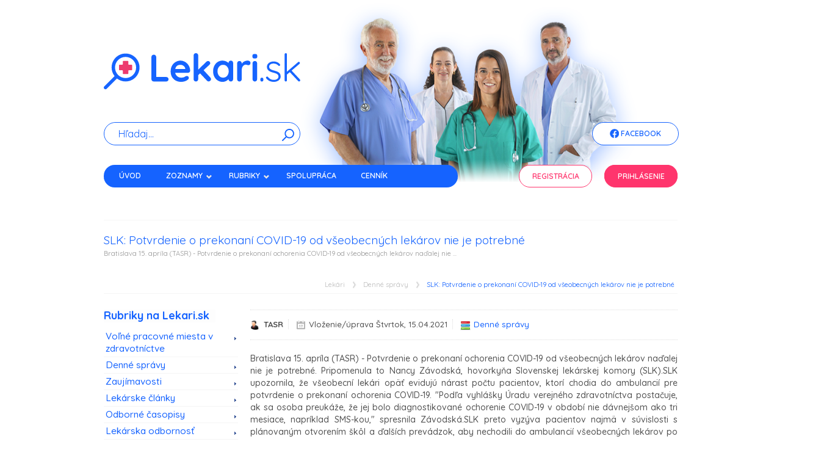

--- FILE ---
content_type: text/html; charset=utf-8
request_url: https://lekari.sk/denna-sprava/SLK-Potvrdenie-o-prekonani-COVID-19-od-vseobecnych-lekarov-nie-je-potrebne-42753.html
body_size: 5518
content:
<!DOCTYPE html>
<html lang="sk">
    <head>
        <meta http-equiv="Content-Type" content="text/html; charset=utf-8" />
        <meta name="viewport" content="width=device-width, initial-scale=1, maximum-scale=1" />
        <title>SLK: Potvrdenie o prekonaní COVID-19 od všeobecných lekárov nie je potrebné - Lekari.sk</title>
        <meta name="description" content="Bratislava 15. apríla (TASR) - Potvrdenie o prekonaní ochorenia COVID-19 od všeobecných lekárov naďalej nie je potrebné. Pripomenula to Nancy Závodská, hovorkyňa Slovenskej lekárskej komory ..." />        
        <meta name="author" content="Lekari.sk">
          
				<meta property="og:locale" content="sk_SK"/>
		<meta property="og:title" content="Lekari.sk - SLK: Potvrdenie o prekonaní COVID-19 od všeobecných lekárov nie je potrebné - Lekari.sk"/>
		<meta property="og:type" content="article"/>
		<meta property="og:url" content="https://www.lekari.sk/denna-sprava/SLK-Potvrdenie-o-prekonani-COVID-19-od-vseobecnych-lekarov-nie-je-potrebne-42753.html"/>
		<meta property="og:description" content="Bratislava 15. apríla (TASR) - Potvrdenie o prekonaní ochorenia COVID-19 od všeobecných lekárov naďalej nie je potrebné. Pripomenula to Nancy Závodská, hovorkyňa Slovenskej lekárskej komory ..."/>
		<meta property="og:site_name" content="Lekari.sk"/>
        <link rel="icon" href="/favicon.svg" data-url="/denna-sprava/SLK-Potvrdenie-o-prekonani-COVID-19-od-vseobecnych-lekarov-nie-je-potrebne-42753.html">
		<!--link rel="icon" type="image/x-icon" href="/favicon.ico">
		<link rel="icon" type="image/png" href="/favicon.png" /-->
				
		
        <link rel="stylesheet" href="/minify/css?files=jquery.fancybox.min.css" />

        <link rel="stylesheet" href="/nws/reset.css" />
        <link rel="stylesheet" href="/nws/text.css" />
        <link rel="stylesheet" href="/nws/960_12_col.css" />
        <link rel="stylesheet" href="/nws/nivo-slider.css" />
        <link rel="stylesheet" href="/nws/contactable.css" />
        <link rel="stylesheet" href="/nws/popup.css" />
        <link rel="stylesheet" href="/nws/jqueryslidemenu.css" />
        <link rel="stylesheet" href="/nws/skin.css?v=1" />


        <link rel="preconnect" href="https://fonts.googleapis.com">
        <link rel="preconnect" href="https://fonts.gstatic.com" crossorigin>
        <link href="https://fonts.googleapis.com/css2?family=Quicksand:wght@300..700&display=swap" rel="stylesheet">



        <link rel="stylesheet" href="https://fonts.googleapis.com/css?family=Open+Sans" />
		<link rel="stylesheet" href="https://cdn.jsdelivr.net/gh/orestbida/cookieconsent@v3.0.0-rc.17/dist/cookieconsent.css">
        <link href='https://fonts.googleapis.com/css?family=Open+Sans:400,700&amp;subset=latin,latin-ext' rel='stylesheet' type='text/css' />        
                
        <!--[if IE]>
            <link rel="stylesheet" type="text/css" media="all" href="/css/ie.min.css" />        
        <![endif]-->  
		
         				
		<style type="text/css"><!--
		a.registracia {
    display: block;
    width: 195px;
    font-weight: bold;
    text-decoration: none;
    text-align: center;
    padding: 10px;
    background-color: #fff4f4;
    color: #bf5151;
    border: 2px solid #bf5151;
}
		@media only screen and (max-width: 600px) {
	.reklama {
		right: 10px;
	}	
	.content_inner h2 span { 
		font-size: 12px;
		padding: 2px
	}
	
} 

--></style>
	<script data-ad-client="ca-pub-9872037614476993" async src="https://pagead2.googlesyndication.com/pagead/js/adsbygoogle.js"></script>
    <link rel="stylesheet" href="/nws/nws.css" />
    </head>
    <body>
		<div class="sidebar left">
		                					                										                    <p><a href="https://www.dennarcisov.sk" rel="external" id="l2002"><img src="/pict/banner/lekari-2002.jpg" alt="lekari reklama" width="185" height="235" class="centerleft" /></a></p>
																				                										                    <p><a href="https://www.desinfekce.sk/dezinfekcia" rel="external" id="l2041"><img src="/pict/banner/lekari-2041.jpg" alt="lekari reklama" width="185" height="235" class="centerleft" /></a></p>
																				                					                              
        		</div>
		<div class="sidebar right">
		                										                    <p><a href="https://primlynoch-nivy.sk/zdravotnicke-zariadenie" rel="external"  id="r2046"><img src="/pict/banner/lekari-2046.jpg" alt="lekari reklama" width="185" height="235" class="centerleft" /></a></p>
															                					                					                										                    <p><a href="https://www.zdravotnatechnika.sk/lekarske-pristroje/" rel="external"  id="r2042"><img src="/pict/banner/lekari-2042.jpg" alt="lekari reklama" width="185" height="235" class="centerleft" /></a></p>
															                              
        		</div>
        <div id="wrapper" class="boxed">
            <!--div class="top_navigation_container"-->
                <!--div class="top_navigation">
                    <p><strong>lekari.sk</strong> je mediálne zdravotníctvo a informácie si tu nájde lekár, lekáreň, psychológ, farmaceut, očná optika, medik, zdravotná sestra, nemocnica ... ale i pacient.</p>
                </div-->
                <!--div class="top_navigation_social">
                    <ul>
                        <li class="social_facebook">
                            <a href="https://www.facebook.com/www.lekari.sk">Facebook</a>
                        </li>                                               
                    </ul>                       
                </div-->
            <!--/div-->
                            <div id="header">                        
                
                            <div class="container_12 clearfix">                    
                    <div class="grid_12">
                                                    
                            <div class="logo"><a href="/"><img src="/images/new/logo-lekarisk.svg" width="322" height="62" alt="Lekári" /></a></div>
                            <div><img class="nws-responsive-image nws-header-image" src="/images/new/header.png"  /></div>
                            
                                                    <div id="nws-topnav-fb" class="jqueryslidemenu  nws-visible">
                            <ul class="nws-facebook">
                                <li><a href="https://www.facebook.com/www.lekari.sk" class="nws-li-fb"><img src="/images/new/fb.png" class="nws-fb"> Facebook</a></li>
                            </ul>
                        </div>
                        <div class="search_wrapper">
                                                            <form id="searchform" class="nws-search-form" action="/vyhladavanie" method="post">
                                    <div id="search-text">
                                        <input id="q" type="text" name="q" class="nws-search-input" placeholder="Hľadaj..."/>
                                        <input type="hidden" name="token" value="4869" />
                                    </div>
                                    <button id="searchsubmit" type="submit" class="nws-button-submit" /><img src="/images/new/search-icon.svg" width="20px"></button>
                                    <br class="clear" />
                                </form>
                                                    </div>
                    </div>              
                    
                </div>
                <div class="container_12 clearfix">
                    <div class="grid_7">
                        <div id="topnav" class="jqueryslidemenu">
                            <ul>    
                                                                <li><a href="/" title="Lekári">Úvod</a></li>
                                <li><a class="navEffect" href="#">Zoznamy</a>
                                    <ul class="nws-menu">
                                        <li class="nws-submenu"><a href="/lekari">Lekári</a></li>
                                        <li class="nws-submenu"><a href="/lekarne">Lekárne</a></li>
                                        <li class="nws-submenu"><a href="/nemocnice">Nemocnice, polikliniky</a></li>
                                        <li class="nws-submenu"><a href="/kupele">Kúpele</a></li>
                                        <li class="nws-submenu"><a href="/zdravotnicke-firmy">Zdravotnícke firmy</a></li>
                                        <li class="nws-submenu"><a href="/kliniky">Kliniky, lekárske centrá</a></li>
                                        <li class="nws-submenu"><a href="/optiky">Očné optiky</a></li>
                                        <li class="nws-submenu"><a href="/zubne-techniky">Zubné techniky</a></li>
                                        <li class="nws-submenu"><a href="/osetrovatelia">Ošetrovatelia</a></li>
                                        <li class="nws-submenu"><a href="/zoznam-ine">Iné</a></li>
                                    </ul>
                                </li>
                                <li><a href="#">Rubriky</a>
                                    <ul class="nws-menu">
                                        <li class="nws-submenu"><a href="/praca-v-zdravotnictve">Voľné pracovné miesta v zdravotníctve</a></li>
                                        <li class="nws-submenu"><a href="/denne-spravy">Denné správy</a></li>
                                        <li class="nws-submenu"><a href="/zaujimavosti">Zaujímavosti</a></li>
                                        <li class="nws-submenu"><a href="/lekarske-clanky">Lekárske články</a></li>
                                        <li class="nws-submenu"><a href="/odborne-casopisy">Odborné časopisy</a></li>
                                        <li class="nws-submenu"><a href="/lekarska-odbornost">Lekárska odbornosť</a></li>
                                        <li class="nws-submenu"><a href="/skoly">Školy - Univerzity</a></li>
                                        <li class="nws-submenu"><a href="/zdravotne-poistovne">Zdravotné poisťovne</a></li>
                                        <li class="nws-submenu"><a href="/urady">Úrady a inštitúcie</a></li>
                                    </ul>
                                </li>					                                
                                <li><a  href="/par_slov">Spolupráca</a></li>
                                <!--li><a  href="/videa">Videá</a></li-->

                                <li><a  href="/cennik" style="/*color:#EBEBA8*/">Cenník</a></li>
                                <li><a  href="/kontakt">Kontakt</a></li>
                                                                
                            </ul>

                        </div>

                    </div>
                    <div class="grid_1">
                        &nbsp;
                    </div>
                    <div class="grid_2">
                        <div id="nws-topnav-reg" class="jqueryslidemenu nws-visible">
                            <ul class="nws-margin-left-0">
                                <li><a  href="/registracia" class="nws-li-reg">Registrácia</a></li>
                            </ul>
                        </div>
                    </div>
                    <div class="grid_2">
                        <div id="nws-topnav" class="jqueryslidemenu nws-visible">
                            <ul class="nws-margin-left-0">
                                                                    <li class="prihlasenie"><a  href="/prihlasenie" class="nws-li-log">Prihlásenie</a></li>
                                    
                                                            </ul>
                        </div>
                    </div>
                </div>
            </div>
            <div class="container_12 clearfix">
				<div class="search_wrapper onlymobile">					
					<form id="searchform" action="/vyhladavanie" method="post">
						<div id="search-text">
							<input id="q" type="text" name="q" />
						</div>
						<input id="searchsubmit" type="submit" value="" />
						<br class="clear" />
					</form>					
				</div>
                    
                    
                                
                                
                        
				
                <div id="content_wrapper">
    <div class="grid_12 page_title">
        <h1 class="color">SLK: Potvrdenie o prekonaní COVID-19 od všeobecných lekárov nie je potrebné <span class="subtitle">Bratislava 15. apríla (TASR) - Potvrdenie o prekonaní ochorenia COVID-19 od všeobecných lekárov naďalej nie ...</span></h1>
        <div class="page_navigation">
            <ul>
                            <li ><a href="/">Lekári</a></li>
                            <li ><a href="/denne-spravy">Denné správy</a></li>
                            <li class="active"><a href="/denna-sprava/SLK-Potvrdenie-o-prekonani-COVID-19-od-vseobecnych-lekarov-nie-je-potrebne-42753-html">SLK: Potvrdenie o prekonaní COVID-19 od všeobecných lekárov nie je potrebné</a></li>
             
            </ul>
        </div>
    </div>        
    <div id="content" class="grid_9">
        <div class="content_single">            
            <div class="module_title_meta">
                <div class="meta_text">
                    <span class="data fat"><img src="/images/author_icon.png" width="17" height="15" alt="author">TASR</span>
                    <span class="data"><img src="/images/date_icon.png" width="16" height="16" alt="date">Vloženie/úprava Štvrtok, 15.04.2021</span>
                    <span class="data last"><img src="/images/cat_icon.png" width="17" height="16" alt="category"><a href="/denne-spravy">Denné správy</a></span>                                        
                </div>
            </div>
            <div class="single_content"> 
                                                <p class="article">Bratislava 15. apríla (TASR) - Potvrdenie o prekonaní ochorenia COVID-19 od všeobecných lekárov naďalej nie je potrebné. Pripomenula to Nancy Závodská, hovorkyňa Slovenskej lekárskej komory (SLK).SLK upozornila, že všeobecní lekári opäť evidujú nárast počtu pacientov, ktorí chodia do ambulancií pre potvrdenie o prekonaní ochorenia COVID-19. "Podľa vyhlášky Úradu verejného zdravotníctva postačuje, ak sa osoba preukáže, že jej bolo diagnostikované ochorenie COVID-19 v období nie dávnejšom ako tri mesiace, napríklad SMS-kou," spresnila Závodská.SLK preto vyzýva pacientov najmä v súvislosti s plánovaným otvorením škôl a ďalších prevádzok, aby nechodili do ambulancií všeobecných lekárov po takéto potvrdenia, ale aby navštívili svojho lekára len v prípade, keď potrebujú zdravotnú starostlivosť. "Predídeme tým zbytočným problémom, čakaniu v ambulanciách, a aj hrozbe prípadného ďalšieho šírenia nákazy," zdôraznila Závodská.   </p>
            </div>
        </div>        
        <div id="pager">
            <span class="tagged">Štítky :</span> 
        </div>        

    </div>
    <div id="sidebar" class="grid_3">                
    <div class="sidebar_wrapper">
        <div class="sidebar_widget">
            <h4><span>Rubriky na Lekari.sk</span></h4>
            <ul>                    
                <li><a href="/praca-v-zdravotnictve">Voľné pracovné miesta v zdravotníctve</a></li>                
                <li><a href="/denne-spravy">Denné správy</a></li>
                <li><a href="/zaujimavosti">Zaujímavosti</a></li>
                <li><a href="/lekarske-clanky">Lekárske články</a></li>
                <li><a href="/odborne-casopisy">Odborné časopisy</a></li>
                <li><a href="/lekarska-odbornost">Lekárska odbornosť</a></li>                
                <li><a href="/skoly">Školy - Univerzity</a></li>
                <li><a href="/zdravotne-poistovne">Zdravotné poisťovne</a></li>
                <li><a href="/urady">Úrady a inštitúcie</a></li>
            </ul>
        </div>
        <div class="sidebar_widget">
            <h4><span>Zoznamy</span></h4>
            <ul>
                <li><a href="/lekari">Lekári</a></li>
                <li><a href="/lekarne">Lekárne</a></li>
                <li><a href="/nemocnice">Nemocnice, polikliniky</a></li>
                <li><a href="/kupele">Kúpele</a></li>
                <li><a href="/zdravotnicke-firmy">Zdravotnícke firmy</a></li>
                <li><a href="/kliniky">Kliniky, lekárske centrá</a></li>
                <li><a href="/optiky">Očné optiky</a></li>
                <li><a href="/zubne-techniky">Zubné techniky</a></li>
                <li><a href="/osetrovatelia">Ošetrovatelia</a></li>
                <li><a href="/zoznam-ine">Iné</a></li>                    
            </ul>
        </div>                
        <div class="sidebar_widget" id="prave-prezerani">
            <h4><span>Práve prezeraní Lekári</span></h4>
            <ul>
                                    <li><a href="/trencin/internista/mudr-alica-sirilova">MUDr. Alica Širilová <span>Trenčín</span></a></li>
                                    <li><a href="/kosice/stomatolog-zubny-lekar/mudr-juraj-dobrik">MUDr. Juraj Dobrík <span>Košice</span></a></li>
                                    <li><a href="/nove-zamky/reumatolog/mudr-alexandra-scasna">MUDr Alexandra Ščasná <span>Nové Zámky</span></a></li>
                                    <li><a href="/bratislava/stomatolog-zubny-lekar/mudr-karol-masik">MUDr. Karol Mášik <span>Bratislava</span></a></li>
                                    <li><a href="/trebisov/pediater/mudr-maria-ziaranova">MUDr. Mária Žiaranová <span>Trebišov</span></a></li>
                            </ul>
			<!--<div class="loaderline">
				<div class="loader__element"></div>
			</div>-->
        </div>
		<div class="sidebar_widget">
            <a href="http://www.lekarne.sk" rel="external">
                <div class="lekarne-image"></div>
            </a>
			<!--a href="http://www.lekarne.sk" rel="external"><img src="images/new/logo-lekarne.svg" width="100%" alt="Lekarne.sk" /></a-->
		</div>  

		<div class="sidebar_widget">		
			<div id="reklama"></div>
		</div>
    </div>
</div>  
</div>            </div>
            <div id="footer_wrapper">
                <div class="container_12 clearfix">
                    <div id="footer">
                        
                                <div class="copyright_left">Portál Lekari.sk prevádzkuje spoločnosť: EURONET SK s.r.o.<br />                        
                                    Všetky práva vyhradené. 
									<a href="/uploads/zasady-spracovania-osobnych-udajov.pdf">Zásady spracovania osobných údajov</a> 
									<a href="/uploads/cookies-pravidla.pdf">Zásady spracovania cookies</a> 
									<a href="/uploads/cookies.pdf">Použité cookies</a> 
									<a href="/pravne-vyhlasenia">Právne vyhlásenie</a> 
									<a href="/obchodne-podmienky-lekari">Obchodné podmienky</a>                       
                                    <br />Publikovanie, alebo ďalšie šírenie správ zo zdrojov TASR je bez predchádzajúceho písomného súhlasu TASR<br /> porušením autorského zákona“.                        
                        &copy; 2026                        
                        </div>
                        <div class="copyright_right">realizácia: <a href="http://www.webdatasro.sk">WEBData s.r.o.</a><br />Load time: 0.03s</div>
                    </div>
                </div>
            </div>
            <div id="topcontrol" style="position: fixed; bottom: 0px; right: 0px; opacity: 1; cursor: pointer;" title="Presunúť sa hore">
            </div>
						<div class="reklama">
			<div class="reklama-close" onclick="this.parentNode.style.display = 'none'"><a href="#">x</a></div>
							
								
										<p>
										<a href="/zaujimavost/Zdravie-V-BBSK-chripka-a-jej-podobne-ochorenia-stupli-najma-v-okrese-Brezno-64321.html?reklama=on" class="nadpis">Zdravie: V BBSK chrípka a jej podobné ochorenia stúpli, najmä v okrese Brezno</a><br /><br />	Banská Bystrica 26. januára (TASR) - Výskyt akútnych respiračných ochorení (ARO) a chrípky i jej ...</p>
													
													
												
						</div>
			        </div>
		
         
        <!--[if IE]>            
            <script type="text/javascript" src="/javascript/media-queries-ie.min.js"></script>
        <![endif]-->        
        
		<script src="/javascript/jquery-1.7.1.min.js"></script>
		<script src="/javascript/jqueryslidemenu.min.js"></script>
		<script src="/javascript/jquery.elastislide.min.js"></script>
		<script src="/javascript/scrolltop.min.js"></script>
		<script src="/javascript/jquery.tools.min.js"></script>
		<script src="/javascript/jquery.contactable.min.js"></script>
		<script src="/javascript/custom.min.js"></script>
		<script src="/javascript/jquery.fancybox.min.js"></script>
		
                                         
		
		        <script type="text/javascript">				
						$( "div.reklama" ).delay(5000).fadeIn(600);
					</script>			
		<script type="text/javascript" data-category="analytics" data-service="Google Analytics">
            var _gaq = _gaq || [];
            _gaq.push(['_setAccount', 'UA-18719822-1']);
            _gaq.push(['_trackPageview']);

            (function() {
                  var ga = document.createElement('script'); ga.type = 'text/javascript'; ga.async = true;
                  ga.src = ('https:' == document.location.protocol ? 'https://ssl' : 'http://www') + '.google-analytics.com/ga.js';
                  var s = document.getElementsByTagName('script')[0]; s.parentNode.insertBefore(ga, s);
            })();
        </script>
		
		<script defer src="https://cdn.jsdelivr.net/gh/orestbida/cookieconsent@v3.0.0-rc.17/dist/cookieconsent.umd.js"></script>
		<script type="module" src="/javascript/cookieconsent-config.js"></script>
				
    </body>
</html>


--- FILE ---
content_type: text/html; charset=utf-8
request_url: https://www.google.com/recaptcha/api2/aframe
body_size: 267
content:
<!DOCTYPE HTML><html><head><meta http-equiv="content-type" content="text/html; charset=UTF-8"></head><body><script nonce="lYmpT8K7nNkuNX_mCFuzHg">/** Anti-fraud and anti-abuse applications only. See google.com/recaptcha */ try{var clients={'sodar':'https://pagead2.googlesyndication.com/pagead/sodar?'};window.addEventListener("message",function(a){try{if(a.source===window.parent){var b=JSON.parse(a.data);var c=clients[b['id']];if(c){var d=document.createElement('img');d.src=c+b['params']+'&rc='+(localStorage.getItem("rc::a")?sessionStorage.getItem("rc::b"):"");window.document.body.appendChild(d);sessionStorage.setItem("rc::e",parseInt(sessionStorage.getItem("rc::e")||0)+1);localStorage.setItem("rc::h",'1770013690776');}}}catch(b){}});window.parent.postMessage("_grecaptcha_ready", "*");}catch(b){}</script></body></html>

--- FILE ---
content_type: text/css
request_url: https://lekari.sk/nws/960_12_col.css
body_size: 2205
content:
/*
  960 Grid System ~ Core CSS.
  Learn more ~ http://960.gs/

  Licensed under GPL and MIT.
*/

/*
  Forces backgrounds to span full width,
  even if there is horizontal scrolling.
  Increase this if your layout is wider.

  Note: IE6 works fine without this fix.
*/

body {
  /*min-width: 960px;*/
}

/* `Container
----------------------------------------------------------------------------------------------------*/

.full {
	max-width: 99%;
}

.container_standard {
	margin:0 20px;
	width:960px;
}

.container_12 .grid_2_1 {
  width: 340px;
  
}

/* `Grid >> Global
----------------------------------------------------------------------------------------------------*/

.grid_1,
.grid_2,
.grid_2_1,
.grid_3,
.grid_4,
.grid_5,
.grid_6,
.grid_7,
.grid_8,
.grid_9,
.grid_10,
.grid_11,
.grid_12 {
  display: inline;
  float: left;
  margin-left: 10px;
  margin-right: 10px;
}

.push_1, .pull_1,
.push_2, .pull_2,
.push_3, .pull_3,
.push_4, .pull_4,
.push_5, .pull_5,
.push_6, .pull_6,
.push_7, .pull_7,
.push_8, .pull_8,
.push_9, .pull_9,
.push_10, .pull_10,
.push_11, .pull_11 {
  position: relative;
}

/* `Grid >> Children (Alpha ~ First, Omega ~ Last)
----------------------------------------------------------------------------------------------------*/

.alpha {
  margin-left: 0;
}

.omega {
  margin-right: 0;
}

/* `Grid >> 12 Columns
----------------------------------------------------------------------------------------------------*/

.container_12 .grid_1 {
  width: 60px;
}

.container_12 .grid_2 {
  width: 120px;
}

.container_12 .grid_3 {
  width: 220px;
}

.container_12 .grid_4 {
  width: 300px;
}

.container_12 .grid_5 {
  width: 380px;
}

.container_12 .grid_6 {
  width: 460px;
}

.container_12 .grid_7 {
  width: 580px;
}

.container_12 .grid_8 {
  width: 620px;
}

.container_12 .grid_9 {
  width: 700px;
}

.container_12 .grid_10 {
  width: 780px;
}

.container_12 .grid_11 {
  width: 860px;
}

.container_12 .grid_12 {
  width: 940px;
}

/* `Prefix Extra Space >> 12 Columns
----------------------------------------------------------------------------------------------------*/

.container_12 .prefix_1 {
  padding-left: 80px;
}

.container_12 .prefix_2 {
  padding-left: 160px;
}

.container_12 .prefix_3 {
  padding-left: 240px;
}

.container_12 .prefix_4 {
  padding-left: 320px;
}

.container_12 .prefix_5 {
  padding-left: 400px;
}

.container_12 .prefix_6 {
  padding-left: 480px;
}

.container_12 .prefix_7 {
  padding-left: 560px;
}

.container_12 .prefix_8 {
  padding-left: 640px;
}

.container_12 .prefix_9 {
  padding-left: 720px;
}

.container_12 .prefix_10 {
  padding-left: 800px;
}

.container_12 .prefix_11 {
  padding-left: 880px;
}

/* `Suffix Extra Space >> 12 Columns
----------------------------------------------------------------------------------------------------*/

.container_12 .suffix_1 {
  padding-right: 80px;
}

.container_12 .suffix_2 {
  padding-right: 160px;
}

.container_12 .suffix_3 {
  padding-right: 240px;
}

.container_12 .suffix_4 {
  padding-right: 320px;
}

.container_12 .suffix_5 {
  padding-right: 400px;
}

.container_12 .suffix_6 {
  padding-right: 480px;
}

.container_12 .suffix_7 {
  padding-right: 560px;
}

.container_12 .suffix_8 {
  padding-right: 640px;
}

.container_12 .suffix_9 {
  padding-right: 720px;
}

.container_12 .suffix_10 {
  padding-right: 800px;
}

.container_12 .suffix_11 {
  padding-right: 880px;
}

/* `Push Space >> 12 Columns
----------------------------------------------------------------------------------------------------*/

.container_12 .push_1 {
  left: 80px;
}

.container_12 .push_2 {
  left: 160px;
}

.container_12 .push_3 {
  left: 240px;
}

.container_12 .push_4 {
  left: 320px;
}

.container_12 .push_5 {
  left: 400px;
}

.container_12 .push_6 {
  left: 480px;
}

.container_12 .push_7 {
  left: 560px;
}

.container_12 .push_8 {
  left: 640px;
}

.container_12 .push_9 {
  left: 720px;
}

.container_12 .push_10 {
  left: 800px;
}

.container_12 .push_11 {
  left: 880px;
}

/* `Pull Space >> 12 Columns
----------------------------------------------------------------------------------------------------*/

.container_12 .pull_1 {
  left: -80px;
}

.container_12 .pull_2 {
  left: -160px;
}

.container_12 .pull_3 {
  left: -240px;
}

.container_12 .pull_4 {
  left: -320px;
}

.container_12 .pull_5 {
  left: -400px;
}

.container_12 .pull_6 {
  left: -480px;
}

.container_12 .pull_7 {
  left: -560px;
}

.container_12 .pull_8 {
  left: -640px;
}

.container_12 .pull_9 {
  left: -720px;
}

.container_12 .pull_10 {
  left: -800px;
}

.container_12 .pull_11 {
  left: -880px;
}

/* `Clear Floated Elements
----------------------------------------------------------------------------------------------------*/

/* http://sonspring.com/journal/clearing-floats */

.clear {
  clear: both;
  display: block;
  overflow: hidden;
  visibility: hidden;
  width: 0;
  height: 0;
}

/* http://www.yuiblog.com/blog/2010/09/27/clearfix-reloaded-overflowhidden-demystified */

.clearfix:before,
.clearfix:after,
.container_12:before,
.container_12:after {
  content: '.';
  display: block;
  overflow: hidden;
  visibility: hidden;
  font-size: 0;
  line-height: 0;
  width: 0;
  height: 0;
}

.clearfix:after,
.container_12:after {
  clear: both;
}

/*
  The following zoom:1 rule is specifically for IE6 + IE7.
  Move to separate stylesheet if invalid CSS is a problem.
*/

.clearfix,
.container_12 {
  zoom: 1;
}


@media only screen and (min-width: 960px) {

.boxed {
	width: 980px;
}
#sidebar {
	float:left;
}
.content_inner {
	width:700px;
}

.container_12 {
  margin-left: auto;
  margin-right: auto;
  width: 960px;
}
.footerslidingarrow {
    background: url("/images/arrowdown.png") no-repeat scroll center center transparent;
    cursor: pointer;
    height: 17px;
    margin: -8px 470px 16px;
    width: 17px;
	position:absolute;
}
#topnav select {
	display:none;
}

.search_wrapper #search-text input[type="text"] {
    background-color: #fff;
}


}

@media only screen and (max-width: 767px) {


.container_12 {
  margin-left: auto;
  margin-right: auto;
  width: 728px;
}
.container_12 .grid_12 {
  width: 708px;
}

#wrapper {
	margin: 0 auto;
    width: 728px;
}
.slider-wrapper {
    width: 708px;
}

.slider-wrapper {
        max-width:768px;
        max-height:100%;
        overflow:hidden;
		padding:0;
}
.slider-wrapper img {
		width:100%; display:block; height:auto;
}

.container_12 .grid_3 {
    width: 160px;
}
#sidebar {
	float:left;
}
.container_12 .grid_9 {
	width:528px;
}
.content_inner {
	width:100%;
}
.container_12 .grid_2_1 {
    width: 254px;
}
#searchform_filters input {
	width:94%;
}
.footerslidingarrow {
	background: url("/images/arrowdown.png") no-repeat scroll center center transparent;
    cursor: pointer;
    height: 17px;
    width: 17px;
	position:absolute;
    margin: -8px 368px 16px;
}
#topcontrol {
	visibility:hidden;
}

.search_wrapper #search-text input[type="text"] {
    background-color: #fff;
}

}

@media only screen and (max-width: 768px)  {

#wrapper {
	max-width: 440px;
}

.logo {
    margin: 21px 0 36px;
    text-align: center;
	float:none !important;
}
.search_wrapper {
	text-align:center;
	float: none !important;
	display:inline-block;
}
.search_wrapper input[type="text"] {
	background-color: #fff;
	background-image: none;
}
.jqueryslidemenu ul {
	display:none;
}
.jqueryslidemenu select {
	display:block;
	width:100%;
}

.nivo-caption p, .nivo-caption {
	display:none !important;
}

.flex-caption {
	display:none;
}

#content_wrapper .page_navigation {
	float:left !important;
	margin-top:6px;
}

/* grid responsive */
.container_12 .grid_12 {
    display: block;
    max-width: 420px;
}
.container_12 {
	max-width:400px;
	margin-left:10px;
	margin-right:10px;
	
}
.top_navigation_social {
	width:52%;
	margin-right:25%;
}
.top_navigation {
    float: right !important;
    margin-top: 4px;
	margin-bottom:10px;
    min-height: 11px;
    width: 76%;
}

.columns img {
    border: 4px solid #F7F7F7;
    margin-bottom: 15px;
    max-height: 100%;
    max-width: 440px;
}

.content_inner .post_img {
	width:94%;
	float:none;
}
.footerslidingarrow {
    background: url("/images/arrowdown.png") no-repeat scroll center center transparent;
    cursor: pointer;
    height: 17px;
    margin: -8px 200px 16px;
    position: absolute;
    width: 17px;
}
.grid_1,
.grid_2,
.grid_2_1,
.grid_3,
.grid_4,
.grid_5,
.grid_6,
.grid_7,
.grid_8,
.grid_9,
.grid_10,
.grid_11,
.grid_12 {
  width:100% !important;
  float: none;
  margin-left: 10px;
  margin-right: 10px;
  display: block;
}

.search_wrapper #search-text input[type="text"] {
    background-color: #fff;
	background-image: none !important;
}

#pre_footer {
/*    margin: 0 10px;
*/}
}

@media only screen and (max-width: 479px) {

.boxed {
	width:100%;
}

#wrapper {
	max-width: 320px !important;
}

.logo {
    margin: 21px 0 36px;
    text-align: center;
	float:none !important;
}
.search_wrapper {
	/*display:none;*/

}


.jqueryslidemenu ul {
	display:none;
}
.jqueryslidemenu select {
	display:block;
	width:100%;
}

.nivo-caption p, .nivo-caption {
	display:none !important;
}

.flex-caption {
	display:none;
}

#content_wrapper .page_navigation {
	float:left !important;
	margin-top:6px;
}

/* grid responsive */
.container_12 .grid_12 {
    display: block;
    max-width: 300px;
}
.container_12 {
	max-width:280px;
	margin-left:10px;
	margin-right:10px;
	
}
.top_navigation_social {
	width:100%;
	float:left;
}
.top_navigation {
    float: left !important;
    margin-top: 4px;
	margin-bottom:10px;
    min-height: 11px;
    width: 100%;
}

.columns img {
    border: 4px solid #F7F7F7;
    margin-bottom: 15px;
    max-height: 100%;
    max-width: 440px;
}

.content_inner .post_img {
	width:94%;
	float:none;
}
.footerslidingarrow {
    background: url("/images/arrowdown.png") no-repeat scroll center center transparent;
    cursor: pointer;
    height: 17px;
    margin: -8px 200px 16px;
    position: absolute;
    width: 17px;
}
.grid_1,
.grid_2,
.grid_2_1,
.grid_3,
.grid_4,
.grid_5,
.grid_6,
.grid_7,
.grid_8,
.grid_9,
.grid_10,
.grid_11,
.grid_12 {
  width:100% !important;
  float: none;
  margin-left: 10px;
  margin-right: 10px;
  display: block;
}

#comments .comment-form-author, #comments .comment-form-email, #comments .comment-form-url {
    float: left;
    margin-right: 2%;
    position: relative;
    width: 99% !important;
    z-index: 1;
}

#comments input[type="submit"], button
{
	width:99%;
}

.box_gray {
    background-color: #F2F2F2;
    border-radius: 5px 5px 5px 5px;
    margin-bottom: 10px;
    margin-left: -10px;
    margin-right: 10px;
    overflow: hidden;
    padding: 20px;
}

.search_wrapper #search-text input[type="text"] {
    background-color: #fff;
}

}

--- FILE ---
content_type: text/css
request_url: https://lekari.sk/nws/contactable.css
body_size: 1083
content:
#contactable-inner {
	background-image:url(/images/contact.png);
	color:#FFFFFF;
	font-family: "Helvetica Neue",Helvetica,Arial,sans-serif;
	font-size: 16px;
	line-height: 18px;
	background-color:#51519a;
	cursor:pointer;
	height:102px;
	left:0;
	margin-left:-5px;
	*margin-left:-5px;
	overflow:hidden;
	position:fixed;
	*position:absolute;
	text-indent:-100000px;
	top:102px;
	*margin-top:10px;
	width:44px;
	z-index:100000;        
}

#contactable-contactForm {
	background-color:#51519a;
	border:2px solid #FFFFFF;
	color:#FFFFFF;
	left:0;
	margin-left:-400px;
	*margin-left:-434px;
	margin-top:-160px;
	overflow:hidden;
	padding-left:0;
	position:fixed;
	top:200px;
	width:390px;
	z-index:99;
}

form#contactable-contactForm input,
form#contactable-contactForm textarea,
form#contactable-contactForm select {
	box-sizing: border-box;
	-moz-box-sizing: border-box;
	background:#FFFFFF none repeat scroll 0 0;
	outline-style:none;
	outline-width:medium;
	width:100%;
        color: #000;
	padding:5px;
	border:1px solid #dfdfdf;
	font-size:1.2em;
	font-family: "Helvetica Neue",Helvetica,Arial,sans-serif;
	margin-bottom:10px;
}

form#contactable-contactForm p {
	font-size:0.9em;
}

form#contactable-contactForm .contactable-header {
	margin-bottom:10px;
        font-size: 1.3em;
        color: #fff;
        font-weight: bold;
            
}

#contactable-contactForm .contactable-green {
	color:	#76b347;
}

#contactable-overlay {
	background-color:#666666;
	display:none;
	height:100%;
	left:0;
	margin:0;
	padding:0;
	position:absolute;
	top:0;
	width:100%;
	z-index:0;
}
.contactable-invalid { background-color: #EDBE9C; }
#contactable-name.contactable-invalid { background-color: #EDBE9C; }
#contactable-email.contactable-invalid { background-color: #EDBE9C; }
#contactable-message.contactable-invalid { background-color: #EDBE9C; }

form#contactable-contactForm label{
	line-height:150%;
        color: #F2FF83;
        font-size: 1.2em;
        font-weight: bold;
}

form#contactable-contactForm #contactable-loading {
	background: url(/images/ajax-loader-green.gif) no-repeat;
	width:66px;
	height:66px;
	margin: 80px auto;
	display:none;
}

#contactable-callback {
	font-size:1.1em;
	color: #FFF;
	width:325px;
	margin: 100px auto;
	display:none;
}

.contactable-holder {
	margin:0;
	padding:20px 10px 20px 20px;
}

.contactable-footer {
    color: #fff;
}

/* Submit button */
form#contactable-contactForm .contactable-submit {
  background-color: #7fbf4d;
  background-image: -webkit-gradient(linear, left top, left bottom, color-stop(0%, #7fbf4d), color-stop(100%, #63a62f));
  background-image: -webkit-linear-gradient(top, #7fbf4d, #63a62f);
  background-image: -moz-linear-gradient(top, #7fbf4d, #63a62f);
  background-image: -ms-linear-gradient(top, #7fbf4d, #63a62f);
  background-image: -o-linear-gradient(top, #7fbf4d, #63a62f);
  background-image: linear-gradient(top, #7fbf4d, #63a62f);
  border: 1px solid #63a62f;
  border-bottom: 1px solid #5b992b;
  -webkit-border-radius: 3px;
  -moz-border-radius: 3px;
  border-radius: 3px;
  -webkit-box-shadow: inset 0 1px 0 0 #96ca6d;
  -moz-box-shadow: inset 0 1px 0 0 #96ca6d;
  box-shadow: inset 0 1px 0 0 #96ca6d;
  color: #fff;
  font: bold 11px "Lucida Grande", "Lucida Sans Unicode", "Lucida Sans", Geneva, Verdana, sans-serif;
  line-height: 1;
  padding: 7px 0 8px 0;
  text-align: center;
  text-shadow: 0 -1px 0 #4c9021;
}

form#contactable-contactForm .contactable-submit:hover {
    background-color: #76b347;
    background-image: -webkit-gradient(linear, left top, left bottom, color-stop(0%, #76b347), color-stop(100%, #5e9e2e));
    background-image: -webkit-linear-gradient(top, #76b347, #5e9e2e);
    background-image: -moz-linear-gradient(top, #76b347, #5e9e2e);
    background-image: -ms-linear-gradient(top, #76b347, #5e9e2e);
    background-image: -o-linear-gradient(top, #76b347, #5e9e2e);
    background-image: linear-gradient(top, #76b347, #5e9e2e);
    -webkit-box-shadow: inset 0 1px 0 0 #8dbf67;
    -moz-box-shadow: inset 0 1px 0 0 #8dbf67;
    box-shadow: inset 0 1px 0 0 #8dbf67;
    cursor: pointer; }

button.contactable-cupid-green:active {
    border: 1px solid #5b992b;
    border-bottom: 1px solid #538c27;
    -webkit-box-shadow: inset 0 0 8px 4px #548c29, 0 1px 0 0 #eeeeee;
    -moz-box-shadow: inset 0 0 8px 4px #548c29, 0 1px 0 0 #eeeeee;
    box-shadow: inset 0 0 8px 4px #548c29, 0 1px 0 0 #eeeeee; }


--- FILE ---
content_type: image/svg+xml
request_url: https://lekari.sk/images/new/logo-lekarisk.svg
body_size: 12063
content:
<?xml version="1.0" encoding="UTF-8" standalone="no"?>
<!DOCTYPE svg PUBLIC "-//W3C//DTD SVG 1.1//EN" "http://www.w3.org/Graphics/SVG/1.1/DTD/svg11.dtd">
<svg width="100%" height="100%" viewBox="0 0 1149 217" version="1.1" xmlns="http://www.w3.org/2000/svg" xmlns:xlink="http://www.w3.org/1999/xlink" xml:space="preserve" xmlns:serif="http://www.serif.com/" style="fill-rule:evenodd;clip-rule:evenodd;stroke-linejoin:round;stroke-miterlimit:2;">
    <g transform="matrix(1,0,0,1,-383.723,-462.76)">
        <g>
            <path d="M549.55,538.63L549.55,564.79C549.55,566.48 548.18,567.86 546.48,567.86L530.37,567.86C528.68,567.86 527.3,569.23 527.3,570.93L527.3,587.04C527.3,588.73 525.93,590.11 524.23,590.11L498.05,590.11C496.36,590.11 494.98,588.74 494.98,587.04L494.98,570.93C494.98,569.24 493.61,567.86 491.91,567.86L475.8,567.86C474.11,567.86 472.73,566.49 472.73,564.79L472.73,538.63C472.73,536.94 474.1,535.56 475.8,535.56L491.91,535.56C493.6,535.56 494.98,534.19 494.98,532.49L494.98,516.38C494.98,514.69 496.35,513.31 498.05,513.31L524.23,513.31C525.92,513.31 527.3,514.68 527.3,516.38L527.3,532.49C527.3,534.18 528.67,535.56 530.37,535.56L546.48,535.56C548.17,535.56 549.55,536.93 549.55,538.63Z" style="fill:rgb(237,59,110);fill-rule:nonzero;"/>
            <path d="M568.92,493.97C537.07,462.12 485.26,462.12 453.41,493.97C423.96,523.42 421.76,569.97 446.8,601.99L386.64,662.15C382.75,666.04 382.75,672.34 386.64,676.24C388.59,678.19 391.13,679.15 393.69,679.15C396.25,679.15 398.78,678.18 400.73,676.24L460.89,616.09C475.6,627.59 493.39,633.35 511.17,633.35C532.08,633.35 553,625.38 568.93,609.47C600.77,577.62 600.77,525.81 568.93,493.97L568.92,493.97ZM554.82,595.38C530.75,619.45 491.58,619.45 467.51,595.38C455.85,583.72 449.42,568.2 449.42,551.71C449.42,535.22 455.84,519.72 467.51,508.06C479.54,496.03 495.35,490 511.16,490C526.97,490 542.78,496.02 554.81,508.06C578.89,532.13 578.89,571.3 554.81,595.38L554.82,595.38Z" style="fill:rgb(22,100,255);fill-rule:nonzero;"/>
        </g>
        <g>
            <path d="M748.72,607.34C752.6,607.34 755.84,608.57 758.46,611.03C761.07,613.49 762.38,616.66 762.38,620.54C762.38,624.42 761.07,627.37 758.46,629.83C755.85,632.29 752.6,633.52 748.72,633.52L675.98,633.52C672.1,633.52 668.85,632.22 666.24,629.6C663.63,626.99 662.32,623.75 662.32,619.86L662.32,490.5C662.32,486.62 663.66,483.38 666.35,480.76C669.04,478.15 672.47,476.84 676.64,476.84C680.22,476.84 683.39,478.15 686.15,480.76C688.91,483.37 690.29,486.62 690.29,490.5L690.29,611.13L685.37,607.33L748.71,607.33L748.72,607.34Z" style="fill:rgb(22,100,255);fill-rule:nonzero;"/>
            <path d="M836.67,635.76C823.99,635.76 812.98,633.11 803.66,627.81C794.33,622.52 787.17,615.31 782.17,606.21C777.17,597.11 774.67,586.82 774.67,575.33C774.67,561.9 777.39,550.45 782.84,540.98C788.28,531.51 795.41,524.23 804.21,519.16C813.01,514.09 822.34,511.55 832.19,511.55C839.8,511.55 847,513.12 853.79,516.25C860.58,519.38 866.58,523.67 871.81,529.12C877.03,534.57 881.17,540.87 884.23,548.03C887.29,555.19 888.82,562.8 888.82,570.86C888.67,574.44 887.25,577.35 884.57,579.59C881.88,581.83 878.75,582.95 875.17,582.95L789.68,582.95L782.97,560.57L865.11,560.57L860.19,565.05L860.19,559.01C859.89,554.68 858.36,550.81 855.6,547.37C852.84,543.94 849.41,541.22 845.3,539.2C841.19,537.19 836.83,536.18 832.21,536.18C827.59,536.18 823.55,536.78 819.68,537.97C815.8,539.17 812.44,541.18 809.61,544.01C806.77,546.85 804.54,550.65 802.9,555.42C801.26,560.2 800.44,566.24 800.44,573.55C800.44,581.61 802.12,588.43 805.48,594.03C808.84,599.63 813.16,603.88 818.46,606.79C823.75,609.7 829.39,611.15 835.36,611.15C840.88,611.15 845.28,610.7 848.56,609.81C851.84,608.92 854.49,607.83 856.51,606.56C858.52,605.29 860.35,604.21 861.99,603.31C864.68,601.97 867.21,601.3 869.6,601.3C872.88,601.3 875.6,602.42 877.77,604.66C879.93,606.9 881.02,609.51 881.02,612.49C881.02,616.52 878.93,620.18 874.75,623.46C870.87,626.74 865.42,629.61 858.41,632.08C851.4,634.54 844.16,635.77 836.7,635.77L836.67,635.76Z" style="fill:rgb(22,100,255);fill-rule:nonzero;"/>
            <path d="M922.39,633.53C918.51,633.53 915.3,632.23 912.77,629.61C910.23,627 908.97,623.76 908.97,619.87L908.97,481.56C908.97,477.68 910.24,474.44 912.77,471.82C915.31,469.21 918.51,467.9 922.39,467.9C926.27,467.9 929.47,469.21 932.01,471.82C934.55,474.43 935.82,477.68 935.82,481.56L935.82,619.87C935.82,623.75 934.55,627 932.01,629.61C929.47,632.22 926.26,633.53 922.39,633.53ZM993.56,513.79C996.99,513.79 999.97,515.21 1002.51,518.04C1005.05,520.88 1006.31,523.63 1006.31,526.32C1006.31,529.9 1004.52,533.26 1000.94,536.39L933.57,598.38L932.45,567.5L983.7,518.04C986.53,515.21 989.82,513.79 993.55,513.79L993.56,513.79ZM996.92,633.3C993.04,633.3 989.76,631.81 987.07,628.82L945.67,584.95L966.04,566.15L1006.33,610.02C1009.16,613.01 1010.58,616.36 1010.58,620.09C1010.58,623.82 1009.05,627.14 1005.99,629.6C1002.93,632.06 999.91,633.29 996.93,633.29L996.92,633.3Z" style="fill:rgb(22,100,255);fill-rule:nonzero;"/>
            <path d="M1126.5,511.55C1130.38,511.55 1133.58,512.82 1136.12,515.35C1138.66,517.89 1139.92,521.17 1139.92,525.2L1139.92,619.87C1139.92,623.75 1138.65,627 1136.12,629.61C1133.58,632.22 1130.37,633.53 1126.5,633.53C1122.63,633.53 1119.41,632.23 1116.88,629.61C1114.34,627 1113.08,623.76 1113.08,619.87L1113.08,608.9L1118,610.91C1118,612.85 1116.96,615.2 1114.87,617.96C1112.78,620.72 1109.95,623.44 1106.37,626.13C1102.79,628.82 1098.57,631.09 1093.73,632.96C1088.88,634.82 1083.62,635.76 1077.95,635.76C1067.65,635.76 1058.33,633.11 1049.97,627.81C1041.61,622.52 1035.01,615.2 1030.16,605.88C1025.31,596.56 1022.89,585.85 1022.89,573.76C1022.89,561.67 1025.31,550.75 1030.16,541.42C1035.01,532.1 1041.54,524.78 1049.74,519.49C1057.94,514.2 1067.05,511.55 1077.04,511.55C1083.45,511.55 1089.35,512.52 1094.72,514.46C1100.09,516.4 1104.75,518.86 1108.71,521.85C1112.66,524.84 1115.72,527.86 1117.89,530.91C1120.05,533.97 1121.14,536.54 1121.14,538.63L1113.08,541.54L1113.08,525.2C1113.08,521.32 1114.35,518.08 1116.88,515.46C1119.42,512.85 1122.62,511.54 1126.5,511.54L1126.5,511.55ZM1081.29,611.14C1087.85,611.14 1093.6,609.5 1098.52,606.22C1103.44,602.94 1107.28,598.46 1110.05,592.79C1112.81,587.12 1114.19,580.78 1114.19,573.77C1114.19,566.76 1112.81,560.19 1110.05,554.52C1107.29,548.85 1103.45,544.37 1098.52,541.09C1093.6,537.81 1087.85,536.17 1081.29,536.17C1074.73,536.17 1069.21,537.81 1064.28,541.09C1059.36,544.37 1055.51,548.85 1052.75,554.52C1049.99,560.19 1048.61,566.6 1048.61,573.77C1048.61,580.94 1049.99,587.12 1052.75,592.79C1055.51,598.46 1059.35,602.94 1064.28,606.22C1069.2,609.5 1074.87,611.14 1081.29,611.14Z" style="fill:rgb(22,100,255);fill-rule:nonzero;"/>
            <path d="M1176.85,633.53C1172.97,633.53 1169.76,632.23 1167.23,629.61C1164.69,627 1163.43,623.76 1163.43,619.87L1163.43,527.44C1163.43,523.56 1164.7,520.32 1167.23,517.7C1169.77,515.09 1172.97,513.78 1176.85,513.78C1180.73,513.78 1183.93,515.09 1186.47,517.7C1189.01,520.31 1190.27,523.56 1190.27,527.44L1190.27,548.48L1188.7,533.48C1190.34,529.9 1192.47,526.73 1195.08,523.97C1197.69,521.21 1200.64,518.9 1203.92,517.03C1207.2,515.17 1210.71,513.78 1214.44,512.89C1218.17,511.99 1221.9,511.55 1225.63,511.55C1230.11,511.55 1233.87,512.82 1236.93,515.35C1239.99,517.89 1241.52,520.87 1241.52,524.3C1241.52,529.22 1240.25,532.77 1237.72,534.93C1235.18,537.09 1232.42,538.18 1229.44,538.18C1226.46,538.18 1224.03,537.66 1221.72,536.61C1219.41,535.57 1216.76,535.04 1213.77,535.04C1211.08,535.04 1208.36,535.68 1205.6,536.94C1202.84,538.21 1200.3,540.19 1197.99,542.87C1195.68,545.56 1193.81,548.88 1192.4,552.83C1190.98,556.79 1190.27,561.45 1190.27,566.82L1190.27,619.86C1190.27,623.74 1189,626.99 1186.47,629.6C1183.93,632.21 1180.72,633.52 1176.85,633.52L1176.85,633.53Z" style="fill:rgb(22,100,255);fill-rule:nonzero;"/>
            <path d="M1266.6,499.24C1261.53,499.24 1257.94,498.42 1255.86,496.78C1253.77,495.14 1252.73,492.23 1252.73,488.05L1252.73,483.8C1252.73,479.47 1253.88,476.53 1256.2,474.96C1258.51,473.39 1262.05,472.61 1266.83,472.61C1272.05,472.61 1275.71,473.43 1277.8,475.07C1279.89,476.71 1280.93,479.62 1280.93,483.8L1280.93,488.05C1280.93,492.38 1279.81,495.32 1277.57,496.89C1275.33,498.46 1271.67,499.24 1266.6,499.24ZM1280.25,619.87C1280.25,623.75 1278.98,627 1276.45,629.61C1273.91,632.22 1270.7,633.53 1266.83,633.53C1262.96,633.53 1259.74,632.23 1257.21,629.61C1254.67,627 1253.41,623.76 1253.41,619.87L1253.41,527.44C1253.41,523.56 1254.68,520.32 1257.21,517.7C1259.75,515.09 1262.95,513.78 1266.83,513.78C1270.71,513.78 1273.91,515.09 1276.45,517.7C1278.99,520.31 1280.25,523.56 1280.25,527.44L1280.25,619.87Z" style="fill:rgb(22,100,255);fill-rule:nonzero;"/>
            <path d="M1307.1,633.53C1304.56,633.53 1302.62,632.71 1301.28,631.07C1299.94,629.43 1299.27,627.34 1299.27,624.8L1299.27,620.1C1299.27,617.41 1299.94,615.33 1301.28,613.83C1302.62,612.34 1304.56,611.59 1307.1,611.59L1308.67,611.59C1311.21,611.59 1313.15,612.34 1314.49,613.83C1315.83,615.32 1316.5,617.41 1316.5,620.1L1316.5,624.8C1316.5,627.34 1315.83,629.43 1314.49,631.07C1313.15,632.71 1311.21,633.53 1308.67,633.53L1307.1,633.53Z" style="fill:rgb(22,100,255);fill-rule:nonzero;"/>
            <path d="M1333.74,615.4C1332.54,613.61 1331.98,611.86 1332.06,610.14C1332.13,608.43 1333.07,607.05 1334.86,606C1336.05,604.96 1337.43,604.51 1339,604.66C1340.57,604.81 1342.02,605.56 1343.36,606.9C1347.39,612.12 1352.27,616.34 1358.02,619.54C1363.76,622.75 1370.59,624.35 1378.5,624.35C1382.68,624.35 1386.82,623.64 1390.92,622.22C1395.02,620.8 1398.42,618.64 1401.1,615.73C1403.79,612.82 1405.13,609.13 1405.13,604.65C1405.13,600.17 1403.79,596.33 1401.1,593.57C1398.41,590.81 1394.95,588.57 1390.69,586.86C1386.44,585.15 1381.85,583.69 1376.93,582.5C1371.86,581.16 1366.97,579.63 1362.27,577.91C1357.57,576.2 1353.35,574.03 1349.62,571.42C1345.89,568.81 1342.94,565.64 1340.78,561.91C1338.61,558.18 1337.53,553.63 1337.53,548.26C1337.53,541.99 1339.21,536.47 1342.57,531.7C1345.93,526.93 1350.59,523.2 1356.56,520.51C1362.53,517.82 1369.17,516.48 1376.48,516.48C1380.36,516.48 1384.46,516.97 1388.79,517.94C1393.12,518.91 1397.37,520.51 1401.55,522.75C1405.73,524.99 1409.46,528.05 1412.74,531.93C1414.08,533.27 1414.75,534.8 1414.75,536.52C1414.75,538.24 1414,539.84 1412.51,541.33C1411.31,542.23 1409.94,542.64 1408.37,542.56C1406.8,542.49 1405.5,541.85 1404.45,540.66C1400.87,536.63 1396.62,533.61 1391.69,531.6C1386.77,529.59 1381.47,528.58 1375.8,528.58C1371.47,528.58 1367.41,529.25 1363.6,530.59C1359.79,531.93 1356.62,534.02 1354.09,536.86C1351.55,539.7 1350.29,543.43 1350.29,548.05C1350.59,552.38 1352.12,555.88 1354.88,558.57C1357.64,561.26 1361.29,563.49 1365.85,565.28C1370.4,567.07 1375.51,568.71 1381.18,570.2C1385.95,571.4 1390.54,572.81 1394.94,574.45C1399.34,576.09 1403.22,578.14 1406.58,580.61C1409.94,583.08 1412.62,586.17 1414.64,589.9C1416.65,593.63 1417.66,598.33 1417.66,604C1417.66,610.57 1415.83,616.24 1412.18,621.01C1408.52,625.79 1403.64,629.44 1397.52,631.98C1391.4,634.52 1384.61,635.78 1377.15,635.78C1369.09,635.78 1361.29,634.21 1353.76,631.08C1346.22,627.95 1339.55,622.73 1333.73,615.41L1333.74,615.4Z" style="fill:rgb(22,100,255);fill-rule:nonzero;"/>
            <path d="M1447.65,633.53C1445.71,633.53 1444.1,632.86 1442.84,631.52C1441.57,630.18 1440.94,628.61 1440.94,626.82L1440.94,474.63C1440.94,472.84 1441.57,471.27 1442.84,469.93C1444.11,468.59 1445.71,467.92 1447.65,467.92C1449.59,467.92 1451.19,468.59 1452.46,469.93C1453.73,471.27 1454.36,472.84 1454.36,474.63L1454.36,626.82C1454.36,628.61 1453.72,630.18 1452.46,631.52C1451.19,632.86 1449.58,633.53 1447.65,633.53ZM1523.52,518.72C1525.31,518.72 1526.88,519.43 1528.22,520.85C1529.56,522.27 1530.23,523.8 1530.23,525.44C1530.23,527.38 1529.41,529.1 1527.77,530.59L1452.57,594.6L1451.9,578.71L1519.04,520.97C1520.38,519.48 1521.87,518.73 1523.52,518.73L1523.52,518.72ZM1525.53,633.53C1523.59,633.53 1521.87,632.71 1520.38,631.07L1469.58,576.91L1479.65,567.73L1530.23,621.67C1531.57,623.16 1532.24,624.88 1532.24,626.82C1532.24,628.91 1531.42,630.55 1529.78,631.74C1528.14,632.94 1526.72,633.53 1525.53,633.53Z" style="fill:rgb(22,100,255);fill-rule:nonzero;"/>
        </g>
    </g>
</svg>
